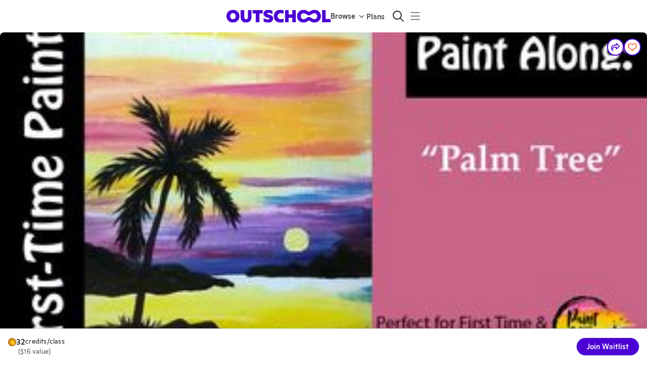

--- FILE ---
content_type: text/html
request_url: https://outschool.com/classes/easy-sunset-palm-tree-step-by-step-acrylic-painting-aGchgkfS
body_size: 6831
content:
<!DOCTYPE html><html lang="en"><head>
      <title>Set Learning Free: Let kids’ curiosity run wild with classes and groups on any topic you can imagine.</title>
      
      <meta name="fragment" content="!"/>
      <meta charSet="utf-8"/>
      <link rel="icon" type="image/png" href="https://static2.outschool.com/master/public/images/OS_Favicon_32px.32397f0fed0452c617017cd97c5214d3.png" sizes="32x32" />
      <link rel="icon" type="image/png" href="https://static2.outschool.com/master/public/images/OS_Favicon_16px.08980ade53815047d28657ea63aa123f.png" sizes="16x16" />
      <link rel="icon" type="image/svg+xml" href="https://static2.outschool.com/master/public/images/OS_Favicon_32px.75e56fd0248e0ab17d2405baba9a49df.svg" />
      <link rel="preconnect" href="https://fonts.googleapis.com">
      <link rel="preconnect" href="https://fonts.gstatic.com" crossorigin>
      <link rel="dns-prefetch" href="https://browser.sentry-cdn.com">
      <link rel="preconnect" href="https://browser.sentry-cdn.com" crossorigin>
      <!-- Load Google Fonts asynchronously to avoid render-blocking -->
      <link
        href="https://fonts.googleapis.com/css2?family=Cabin+Sketch:wght@400;700&display=swap"
        rel="stylesheet"
        media="print"
        onload="this.media='all'"
      />
      <noscript>
        <link
          href="https://fonts.googleapis.com/css2?family=Cabin+Sketch:wght@400;700&display=swap"
          rel="stylesheet"
        />
      </noscript>
      <meta http-equiv="Pragma" content="no-cache"/>
      <meta http-equiv="Expires" content="-1"/>
      <meta name="viewport" content="width=device-width,initial-scale=1.0"/>
      <meta property="fb:app_id" content="1220106531349298"/>
      <meta property="og:site_name" content="Outschool"/>
      <meta name="twitter:site" content="@outschooler"/>
      <meta name="p:domain_verify" content="4713fbb84c1cbb710fc909c99eeec862"/>
      <!-- IMPORTANT: When updating the version also update the integrity check -->
      <script
        src="https://browser.sentry-cdn.com/8.35.0/bundle.tracing.min.js"
        integrity="sha384-HBQIJL+IrDbEVjgpc8++BYILkGtEDcGu4xpExrAPU+gUi/DgkMNYH2eE/m7lbHBz"
        crossorigin="anonymous"
      ></script>
      <script
        src="https://browser.sentry-cdn.com/8.35.0/captureconsole.min.js"
        integrity="sha384-bk3ex/mihZnBB/z6ZEF/dSUxOilmWyeD2Ut0Shl7Jgk+A6YPwhSd7jetwyg48VQY"
        crossorigin="anonymous"
      ></script>

      <script type="text/javascript">
        function sentryBeforeNavigate(context) {
          context.name = function sentryTransactionGrouper(location) {
  // matches uuids anywhere in the string
  const uuidMatcher = /[0-9A-F]{8}-[0-9A-F]{4}-4[0-9A-F]{3}-[89AB][0-9A-F]{3}-[0-9A-F]{12}/gi;
  let result = location.pathname;
  if (/^\/online-classes\/[^/]+$/.test(result)) {
    // matches '/online-classes/some-category
    return "/online-classes/<category>";
  } else if (/^\/classes\/.+-[0-9A-Za-z]{8}\/?$/.test(result)) {
    // matches '/classes/some-class-Abcde123'
    return "/classes/<activity_slug>";
  } else if (/^\/classes\/.+-[0-9A-Za-z]{8}\/enroll\/?$/.test(result)) {
    // matches '/classes/some-class-Abcde123/enroll
    return "/classes/<activity_slug>/enroll";
  } else if (/^\/classes\/[0-9A-Za-z]{8}\/?$/.test(result)) {
    // matches '/classes/Abcde123'
    return "/classes/<slug_id>";
  } else if (/^\/classes\/[0-9A-Za-z]{8}\/[a-z]+\/?$/.test(result)) {
    // matches '/classes/Abcde123/whatever'
    return result.replace(/\/[0-9A-Za-z]{8}\//, "/<slug_id>/");
  } else if (/^\/teachers\/[^/]+$/.test(result) && !uuidMatcher.test(result)) {
    // matches '/teachers/whatever-name-but-no-more-slashes-and-not-uuid'
    return "/teachers/<leader_link>";
  }

  // replace all uuids regardless of location
  result = result.replace(uuidMatcher, "<uuid>");
  return result;
}(window.location);
          return context;
        }

        window.Sentry && window.Sentry.captureConsoleIntegration && window.Sentry.init({
          dsn: "https://78def03cb6344381bfe5f31eb31822f9@sentry.io/86709",
          release: "ab4faf6958b695a5c54d6869728d0e391460a852",
          environment: "production",
          enabled: true,
          tracesSampleRate: 0.01, // send traces for 1% of traffic
          attachStacktrace: true, // allows us to use thirdPartyFilters
          integrations: function(integrations) {
            integrations = true ? integrations : integrations.filter(function (integration) {return integration.name !== 'Breadcrumbs'});
            integrations.push(window.Sentry.captureConsoleIntegration({
              levels: ['error'] // don't send logs or warnings, just errors
            }));
            integrations.push(window.Sentry.browserTracingIntegration({
              tracingOrigins: [], // don't attach sentry-trace header anywhere for now
              beforeNavigate: sentryBeforeNavigate,
            }));
            return integrations;
          },
          beforeSend: function sentryEventFilter(event, hint) {
  var _window$navigator, _window$navigator2;
  if ((hint === null || hint === void 0 ? void 0 : hint.originalException) instanceof window.Event && (hint === null || hint === void 0 ? void 0 : hint.originalException.name) === "AbortError") {
    return null;
  }
  if ((hint === null || hint === void 0 ? void 0 : hint.originalException) instanceof window.CustomEvent) {
    try {
      let stringifiedDetail = null;
      try {
        stringifiedDetail = JSON.stringify(hint.originalException.detail);
      } catch (err) {
        stringifiedDetail = "could not stringify... maybe recursion in detail object? " + err.message;
      }
      return new Error(`CustomEvent replacement. ${hint.originalException.type}; ${stringifiedDetail}`);
    } catch (err) {
      return new Error(`CustomEvent replacement. failure: ${err.message}`);
    }
  }
  const versionString = ((_window$navigator = window.navigator) === null || _window$navigator === void 0 ? void 0 : _window$navigator.appVersion) || ((_window$navigator2 = window.navigator) === null || _window$navigator2 === void 0 ? void 0 : _window$navigator2.userAgent);
  // Ignore Chrome 68.0.3440 because it is a bot from AWS causing too much noise
  if (versionString && versionString.indexOf("Chrome/68.0.3440") > -1) {
    return null;
  }
  return event;
},
          beforeBreadcrumb: function(breadcrumb, hint) {
            if (breadcrumb.category === 'ui.click') {
              const { target } = hint?.event;
              if (target?.ariaLabel) {
                breadcrumb.message = target.ariaLabel;
              }
            }
            return breadcrumb;
           },
        });
        window.Sentry && window.Sentry.getCurrentScope().setTag("logger", "javascript");
        window.Sentry && window.Sentry.getCurrentScope().setTag("clientVersion", 430);
        // https://www.intercom.com/help/en/articles/2894-customize-the-intercom-messenger-technical
        window.intercomSettings = {
          // https://www.intercom.com/help/en/articles/180-localize-intercom-to-work-with-multiple-languages#:~:text=Can%20I%20control%20the%20language%20of%20the%20in%2Dapp%20Messenger%20UI%3F%C2%A0
          language_override: "en",
          hide_default_launcher: true
        };
        window.process = {env: {}}
      </script>
      <script src="https://challenges.cloudflare.com/turnstile/v0/api.js?render=explicit" async defer></script>
      <script id="os-segment" type="text/javascript">!function(){var analytics=window.analytics=window.analytics||[];if(!analytics.initialize)if(analytics.invoked)window.console&&console.error&&console.error("Segment snippet included twice.");else{analytics.invoked=!0;analytics.methods=["trackSubmit","trackClick","trackLink","trackForm","pageview","identify","reset","group","track","ready","alias","debug","page","once","off","on","addSourceMiddleware","addIntegrationMiddleware","setAnonymousId","addDestinationMiddleware"];analytics.factory=function(e){return function(){var t=Array.prototype.slice.call(arguments);t.unshift(e);analytics.push(t);return analytics}};for(var e=0;e<analytics.methods.length;e++){var key=analytics.methods[e];analytics[key]=analytics.factory(key)}analytics.load=function(key,e){var t=document.createElement("script");t.type="text/javascript";t.async=!0;t.src="https://cdn.segment.com/analytics.js/v1/" + key + "/analytics.min.js";var n=document.getElementsByTagName("script")[0];n.parentNode.insertBefore(t,n);analytics._loadOptions=e};analytics._writeKey="uVOA4hnLnRlen6OpDmuUubBN4xNb1fJF";analytics.SNIPPET_VERSION="4.15.3";}}();</script>
      <meta name="google-site-verification" content="ev4qnj6LmR_kVzbLhm8ktrjOExJHSxBPIREO38rGDVA"/>
      <script type="text/javascript">
        (function() {
          var TIMEOUT_SECONDS = 30;
          var start = window.osJsStartedAt = (window.performance && window.performance.now ? window.performance.now() : Date.now());
          window.osClientJsLoadedAt = null;
          setTimeout(function() {
            var difference = window.osClientJsLoadedAt === null ? undefined : window.osClientJsLoadedAt - start;
            if (difference === undefined) {
              var message = "OS Client JS did not execute after " + TIMEOUT_SECONDS + " seconds.";
              console && console.log(message);
              window.Sentry && window.Sentry.withScope(function(scope) {
                scope.setLevel("info");
                scope.setTags({ load_failure: "react_app" });
                window.Sentry.captureException(new Error(message));
              });
            } else if (difference > TIMEOUT_SECONDS * 1000) {
              var message = "OS Client JS finished execution later than timeout of " + TIMEOUT_SECONDS + " seconds.";
              console && console.log(message);
              window.Sentry && window.Sentry.withScope(function(scope) {
                scope.setLevel("info");
                scope.setTags({load_failure: "react_app" });
                scope.setExtras({ execution_finished_after: difference });
                window.Sentry.captureException(new Error(message));
              });
            }
          }, TIMEOUT_SECONDS * 1000);
        })();
        function scriptLoaded(name) {
          // noop
        }
        function scriptFailed(event, name, src) {
          var now = window.performance && window.performance.now ? window.performance.now() : Date.now();
          var difference = now - window.osClientJsLoadedAt;
          var message = name + ".js script file has failed to load";
          var eventType = (event || {}).type;
          window.Sentry && window.Sentry.withScope(function(scope) {
            scope.setLevel("info");
            scope.setTags({ load_failure: "script_tag" });
            scope.setExtras({ execution_finished_after: difference, eventType: eventType });
            window.Sentry.captureException(new Error(message));
          });
        }
      </script>
      <script type="text/javascript">
        window.OUTSCHOOL_SERVER = {"OUTSCHOOL_ENV":"production","PLATFORM_ENV":{"envType":"prod","appName":"website","appWorker":"Marketplace","workerType":"browser","appEnv":"Prod","alarmComponent":"Website","gitCommit":"ab4faf6958b695a5c54d6869728d0e391460a852","osUserAgent":"Website-Marketplace/ab4faf6958b695a5c54d6869728d0e391460a852 (browser)"},"FILESTACK_APP_KEY":"ATNVuFEDDQnGGBxIOzJiCz","SECURED_FILESTACK_APP_KEY":"AArkXJVvMTJiWNbCYNTvbz","SECURED_FILESTACK_APP_STORE_PICK_POLICY_2032_08_15":"eyJleHBpcnkiOjE5NzYxNjYwMDAsImNhbGwiOlsicGljayIsInN0b3JlIl19","SECURED_FILESTACK_APP_STORE_PICK_SIGNATURE_2032_08_15":"928d2cff7cb1d34609279b58efa948309a34eb1f62c93c0ae61272b59662f2d3","FEATURE_FLAGS":{"LEARNER_HOSTNAME":"website.app.outschool.com","EXPERIMENT_OVERRIDE":true,"ENABLE_PRERENDER":"enabled","SAVED_CLASSES_DIGEST_EMAIL_ROLLOUT":"100","CONTENT_MODERATION":true,"CURRENCY_ENROLLMENT":true,"NEW_USER_WELCOME_EMAIL_ROLLOUT":"50","IOS_LAUNCH_PROMO":"enabled","LEARNER_SUPPORT_EXPERIMENT_ROLLOUT":"10","PARENT_ABANDONED_FAVORITE_EMAIL_ROLLOUT":true,"SHOW_SIMILAR_CLASSES_ABOVE_ROLLOUT":"100","EMAIL_TEACHERS_YOU_FOLLOW_REMIX_ROLLOUT":"0","EMAIL_TEACHERS_YOU_FOLLOW_REMIX_ENABLED":"all","PARENT_MEETING_REMINDER_UPSELL_ROLLOUT":"0","EMAIL_PARENT_ONGOING_RENEWAL_ROLLOUT":"0","REFRESH_ERROR_REPORTING_TOGGLE":true,"LEARNER_APP_FPS_TRACKING":true,"REFRESH_ERROR_USER_UIDS":["64e2d2a3-65db-4f67-b20a-a85a35072cff"],"GHOST_CONTENT_KEY":"3972e57d7ae6f1e7083ece210f","CONTENTFUL_SPACE_ID":"ucy64xj66ql7","SEARCH_LISTINGS_ADMIN_TAGS":false,"LOG_MISSING_REFRESH_TOKEN":true,"IS_LATE_ENROLL_FOR_FIXED_LENGTH_CLASSES_SEARCH_ENABLED":true},"ENABLED_FEATURE_FLAGS":["discovery-contentful-home-page-banners","require-esa-membership-for-enrollment","track-location-info-on-session-refresh","require-membership-for-states","recommend-membership-tier-on-cdp-based-on-class-cost","pre-class-review-for-learner","subscribe-new-checkout-flow","preferred-payment-step","discovery-contentful-home-page-banners","require-esa-membership-for-enrollment","track-location-info-on-session-refresh","require-membership-for-states","dashboard-promotion-section","showcase-visible","learner-avatar-builder","nav-pod-mix-up-machine","membership-arizona-geofence"],"APP_NAME":"Prod","COMMIT_SHA":"ab4faf6958b695a5c54d6869728d0e391460a852","APP_HOSTNAME":"website.app.outschool.com","LEARNER_HOSTNAME":"website.app.outschool.com","STRIPE_PUBLISHABLE_KEY":"pk_live_516ULSSI4hzsXqJKOWGmJacORlTjKTbh49Rwv916oWS5xagVOWwhWhs3X6pdYzJaULmYamWlq3PzC6Owzf1YzU9L000hr1JrF8e","SEGMENT_WRITE_KEY":"uVOA4hnLnRlen6OpDmuUubBN4xNb1fJF","AMPLITUDE_KEY":"a2d616efb31aaba2b97b80156581dee4","IS_PRERENDER_REQUEST":false,"IS_LANGJS_APP":true,"IS_REVIEW_APP":false,"PODSIGHT_PIXEL_KEY":"c758b815b1b14906870a2db061510815","IPLOOKUP_API_KEY":"69640653-54c2-487a-9599-07c037da8b7f","IPLOOKUP_API_BASE_URL":"iplookup.app.outschool.com","GBP_EXCHANGE_RATE":"0.74","APPLE_SIGNIN_CLIENT_ID":"com.outschool.web.production","FACEBOOK_APP_ID":"1220106531349298","GOOGLE_CLIENT_ID":"879112074604-9b07jg79cmcckl3usm6k9ns887jmei7p.apps.googleusercontent.com","ORDERS_EMAIL_PREVIEW_URL":"https://orders-email-previews.app.outschool.com","EXPERIMENTS_SERVICE_URL":"https://experiments.outschool.com","EXPERIMENTS_API_KEY":"e92b825c-7143-4b6b-a852-bb2441ea33b2","EXPERIMENT_ASSIGNMENTS":{},"IPLOOKUP_INFO":{"city":{"names":{"en":"Columbus"}},"country":{"isoCode":"US","names":{"en":"United States"},"isInEuropeanUnion":false},"location":{"timezone":"America/New_York"},"subdivisions":[{"isoCode":"OH","names":{"en":"Ohio"}}],"postal":{"code":"43215"}},"TRANSLATION_SERVICE_URL":"https://translations.outschool.com","NOTIFICATIONS_SERVICE_URL":"https://notifications.app.outschool.com","MUX_DATA_ENV_KEY":"ujvmbtua570oujj9qsfjlsr88","CLIENT_VERSION":430,"CLASSWALLET_CALLBACK_URL":"outschool.com","CLASSWALLET_VENDOR_ID":"62ebde34c70c1833db194316","LOCALE":"en","SEARCH_LISTINGS_RATE_LIMIT_PER_MINUTE":120,"GOOGLE_AUTH_DISALLOW_WEBVIEW":true,"IS_READ_ONLY_MODE":false,"TNS_POINTS_SUSPENSION_THRESHOLD":3,"BACKGROUND_CHECK_EXPIRATION_MONTHS":13,"OUTSCHOOL_CDN":"cdn.outschool.com","TURNSTILE_SITEKEY":"0x4AAAAAABkwMXZAo1BM1JpZ","FF_USE_TURNSTILE_SIGNUP":true};
      </script>
      <link
      rel="stylesheet"
      type="text/css"
      href="https://static2.outschool.com/master/public/css/normalize.c4bed11b421ba7f0a10cc8887da9c303.css"
    />
      
  </head><body><div id="app-main"><div style="text-align:center;margin-top:7em;margin-bottom:2em"><div style="display:inline-block;animation:spin 1s linear infinite;transform-origin:center"><style>
                    @keyframes spin {
                      0% { transform: rotate(0deg); }
                      100% { transform: rotate(360deg); }
                    }
                  </style><svg width="100" height="100" viewBox="0 0 660 355" fill="none" xmlns="http://www.w3.org/2000/svg" class="spinner"><g clip-path="url(#clip0_319_3766)"><path fill-rule="evenodd" clip-rule="evenodd" d="M372.5 35.9902C409 9.99023 438.5 -0.00976562 480 -0.00976562C581 -0.00976562 660 77.9902 660 177.49C660 276.99 581 354.99 480 354.99C438.5 354.99 409 344.99 372.5 318.99C353 304.49 342.5 299.99 330 299.99C318 299.99 307.5 304.49 287.5 318.99C250.5 344.99 221 354.99 180 354.99C79 354.99 0 276.99 0 177.49C0 77.9902 79 -0.00976562 180 -0.00976562C221.5 -0.00976562 251 9.99023 287.5 35.9902C308 49.9902 318.5 54.9902 330 54.9902C339.5 54.9902 350.5 49.9902 372.5 35.9902ZM395 226.49C421 245.99 456 259.99 479.5 259.99C523 259.99 557.5 223.49 557.5 177.49C557.5 131.49 523 94.9902 479.5 94.9902C456 94.9902 421 108.99 395 128.49C370.5 146.99 351 154.99 330 154.99C310.5 154.99 290.5 146.99 265 127.99C239 108.49 204 94.9902 180.5 94.9902C137 94.9902 102.5 131.49 102.5 177.49C102.5 223.49 137 259.99 180.5 259.99C204 259.99 239 246.49 265 226.99C289.5 207.99 309.5 199.99 330 199.99C351 199.99 370.5 207.99 395 226.49Z" fill="#4B01D4"></path></g></svg></div></div></div><div id="fb-root"></div><div style="display:none"><script
      src="https://static2.outschool.com/master/main/public/js/vendor.354a235619368e1331e6.js"
      crossorigin="anonymous"
      onload='scriptLoaded("vendor");'
      onerror='scriptFailed(event, "vendor", "https://static2.outschool.com/master/main/public/js/vendor.354a235619368e1331e6.js");'
    ></script>
<script
      src="https://static2.outschool.com/master/main/public/js/fortawesomeVendor.f9d97dc90203d63cb002.js"
      crossorigin="anonymous"
      onload='scriptLoaded("fortawesomeVendor");'
      onerror='scriptFailed(event, "fortawesomeVendor", "https://static2.outschool.com/master/main/public/js/fortawesomeVendor.f9d97dc90203d63cb002.js");'
    ></script>
<script
      src="https://static2.outschool.com/master/main/public/js/graphqlVendor.15bf77de46b58f7c245e.js"
      crossorigin="anonymous"
      onload='scriptLoaded("graphqlVendor");'
      onerror='scriptFailed(event, "graphqlVendor", "https://static2.outschool.com/master/main/public/js/graphqlVendor.15bf77de46b58f7c245e.js");'
    ></script>
<script
      src="https://static2.outschool.com/master/main/public/js/lodashVendor.d90a7eb32772dc22bd5d.js"
      crossorigin="anonymous"
      onload='scriptLoaded("lodashVendor");'
      onerror='scriptFailed(event, "lodashVendor", "https://static2.outschool.com/master/main/public/js/lodashVendor.d90a7eb32772dc22bd5d.js");'
    ></script>
<script
      src="https://static2.outschool.com/master/main/public/js/reactVendor.f24ebcb4258c37e1b585.js"
      crossorigin="anonymous"
      onload='scriptLoaded("reactVendor");'
      onerror='scriptFailed(event, "reactVendor", "https://static2.outschool.com/master/main/public/js/reactVendor.f24ebcb4258c37e1b585.js");'
    ></script>
<script
      src="https://static2.outschool.com/master/main/public/js/babelVendor.95219d8d87318b8730be.js"
      crossorigin="anonymous"
      onload='scriptLoaded("babelVendor");'
      onerror='scriptFailed(event, "babelVendor", "https://static2.outschool.com/master/main/public/js/babelVendor.95219d8d87318b8730be.js");'
    ></script>
<script
      src="https://static2.outschool.com/master/main/public/js/reactPopperVendor.eadb40edf85e60d27d93.js"
      crossorigin="anonymous"
      onload='scriptLoaded("reactPopperVendor");'
      onerror='scriptFailed(event, "reactPopperVendor", "https://static2.outschool.com/master/main/public/js/reactPopperVendor.eadb40edf85e60d27d93.js");'
    ></script>
<script
      src="https://static2.outschool.com/master/main/public/js/outschoolVendor.a213856fdb453891f01b.js"
      crossorigin="anonymous"
      onload='scriptLoaded("outschoolVendor");'
      onerror='scriptFailed(event, "outschoolVendor", "https://static2.outschool.com/master/main/public/js/outschoolVendor.a213856fdb453891f01b.js");'
    ></script>
<script
      src="https://static2.outschool.com/master/main/public/js/client.175d6a5c72602a7a1afc.js"
      crossorigin="anonymous"
      onload='scriptLoaded("client");'
      onerror='scriptFailed(event, "client", "https://static2.outschool.com/master/main/public/js/client.175d6a5c72602a7a1afc.js");'
    ></script>
<script
      src="https://static2.outschool.com/master/main/public/js/runtime~client.2213b125c4bf3174e532.js"
      crossorigin="anonymous"
      onload='scriptLoaded("runtime~client");'
      onerror='scriptFailed(event, "runtime~client", "https://static2.outschool.com/master/main/public/js/runtime~client.2213b125c4bf3174e532.js");'
    ></script></div></body></html>

--- FILE ---
content_type: application/javascript
request_url: https://static2.outschool.com/master/main/public/js/154.2014d2a148bc92ed9700.js
body_size: 9802
content:
"use strict";(self.webpackChunk_outschool_website=self.webpackChunk_outschool_website||[]).push([[154],{56658:function(e,n,t){t.d(n,{_:function(){return v}});var i,a=t(8194),s=t.n(a),r=t(1055),l=t(44194),o=t(61672),c=t(13197),u=t(89808),d=t(41222);function v(e){const n=(0,r.c)(9),{sx:t}=e,{t:a}=(0,o.$G)("client\\components\\Chips\\FreeForMembersChip"),{isEsaSession:v}=(0,c.kP)(),{isEsaUserWithoutPaidMembership:f}=(0,d.i)();if(v||f)return null;let g,p,y,C;return n[0]!==a?(g=a(i||(i=s()(["Free for members"]))),n[0]=a,n[1]=g):g=n[1],n[2]!==t?(p=Array.isArray(t)?t:[t],n[2]=t,n[3]=p):p=n[3],n[4]!==p?(y=[m,...p],n[4]=p,n[5]=y):y=n[5],n[6]!==g||n[7]!==y?(C=u.createElement(l.Z,{label:g,size:"small",sx:y}),n[6]=g,n[7]=y,n[8]=C):C=n[8],C}function m(e){return{color:e.palette.primary.dark,backgroundColor:e.palette.warning.main}}},70364:function(e,n,t){t.d(n,{k:function(){return re},b:function(){return le}});var i=t(72666),a=t.n(i),s=t(8194),r=t.n(s),l=t(75052),o=t.n(l),c=t(1055),u=t(12188),d=t(61672),v=t(95972),m=t(6790),f=t(92759),g=t(90254),p=t(60552),y=t(89808),C=t(15109),h=t(39131),b=t(87017);const S="Product Added to Wishlist";var _,w,L,A,x,E=t(33919),U=t(13197),k=t(30292),Z=t(44821),$=t(36482),T=t(35263),P=t(28995),D=t(87912),R=t(96718),I=t(64416),F=t(90231),M=t(62918),N=t(6287),z=t(64354),B=t.n(z),Q=t(97072),j=t.n(Q),O=t(14049),q=t(38660),G=t(31727),W=t(59093),V=t(100),H=t(78886);const X=j()(_||(_=r()(["\n  mutation CreateNewCollection($name: String!) {\n    createSavedClassList(name: $name) {\n      uid\n      name\n    }\n  }\n"])));function J(e){let{open:n,onCancel:t,onCreated:i,activityUid:a}=e;const{t:s}=(0,d.$G)("client\\components\\saving\\CreateNewCollectionModal"),{loading:l,savedClassLists:o}=(0,W.xp)(),{collectionName:c,errorMessage:u,isCollectionNameValid:v,setCollectionName:m}=(0,H.Z)(o),[f]=(0,O.D)(X),g=(0,V.aH)(a),[p,C]=y.useState(!1),h=y.useCallback((async()=>{C(!0);try{const e=null==c?void 0:c.trim(),n=(await f({variables:{name:e},refetchQueries:["ListCurrentUserSavedClassLists"]})).data.createSavedClassList.uid;await g([n]),i()}finally{C(!1)}}),[g,i,f,c]);return l?null:y.createElement(R.Z,{open:n,hasCloseButton:!1,onClose:t},y.createElement($.Z,{variant:"h3"},s(w||(w=r()(["Create a new list"])))),y.createElement(q.Z,{error:u},y.createElement(G.Z,{placeholder:s(L||(L=r()(["Name your list"]))),value:c,onChange:m})),y.createElement(I.Z,{y:"medium"}),y.createElement(F.Z,{cancelLabel:s(A||(A=r()(["Cancel"]))),primaryLabel:s(x||(x=r()(["Create List"]))),onCancel:t,onPrimary:h,disabled:!v||p}))}var Y,K,ee,ne,te,ie;function ae(e){let{mode:n,onDone:t,activity:i}=e;const{t:a}=(0,d.$G)("client\\components\\saving\\AddToCollectionModal"),s=(0,V.aH)(i.uid),l=(0,V.DD)(i.uid),{unsaveActivity:[c]}=(0,V.Qo)(null==i?void 0:i.uid),u=y.useMemo((()=>{var e,n;return null!==(e=null===(n=i.savedClassLists)||void 0===n?void 0:n.map((e=>e.uid)))&&void 0!==e?e:[]}),[i.savedClassLists]),{loading:v,savedClassLists:m}=(0,W.xp)(),f=y.useMemo((()=>[...m].sort(((e,n)=>new Date(n.lastAddedToAt).getTime()-new Date(e.lastAddedToAt).getTime()))),[m]),[g,p]=y.useState("function"==typeof(null==Object?void 0:Object.fromEntries)?Object.fromEntries(u.map((e=>[e,!0]))):(0,N.sq)(u.map((e=>[e,!0])))),[C,h]=y.useState(!0),[b,S]=y.useState(!1),[_,w]=y.useState(!1),L=y.useCallback((async()=>{w(!0);try{if(C){const e=Object.entries(g).filter((e=>e[1])).map((e=>e[0])),n=B()(e,u),t=B()(u,e);await Promise.all([s(n),l(t)])}else await c();t()}finally{w(!1)}}),[C,c,s,l,g,t,u]);return v?null:y.createElement(y.Fragment,null,y.createElement(J,{activityUid:i.uid,open:b,onCancel:()=>S(!1),onCreated:()=>{S(!1),t()}}),y.createElement(R.Z,{open:"closed"!==n,onClose:t},y.createElement($.Z,{variant:"h3"},a(Y||(Y=r()(["Add to lists"])))),y.createElement(T.Z,{sx:{maxHeight:"285px",overflow:"auto"}},y.createElement(se,{icon:y.createElement(P.ZP,{icon:D.m6,color:"error",sx:{marginRight:"1em"}}),name:a(K||(K=r()(["Favorites"]))),checked:C,disabled:"add"===n,onClick:()=>{h(!C),C&&p({})}}),f.map((e=>y.createElement(se,{key:e.uid,icon:y.createElement(y.Fragment,null),name:e.name,disabled:!C,checked:!!g[e.uid],onClick:()=>{const n=!g[e.uid];n&&!C&&h(!0),p(o()(o()({},g),{},{[e.uid]:n}))}})))),y.createElement(I.Z,{y:"medium"}),y.createElement(F.Z,{cancelLabel:a(ee||(ee=r()(["Create new list"]))),onCancel:()=>{S(!0)},primaryLabel:a(ne||(ne=r()(["Done"]))),onPrimary:L,disabled:_})))}function se(e){const n=(0,c.c)(14),{icon:t,name:i,disabled:a,checked:s,onClick:r}=e;let l;n[0]!==r?(l=e=>{e.stopPropagation(),e.preventDefault(),r(e)},n[0]=r,n[1]=l):l=n[1];const u=l;let d,v,m,f;return n[2]!==s?(d=o()({alignItems:"center",padding:"1em",borderRadius:"0.25em",marginBottom:"0.5em"},s?{backgroundColor:"primary.100"}:{"&:hover":{backgroundColor:"grey.100"}}),n[2]=s,n[3]=d):d=n[3],n[4]===Symbol.for("react.memo_cache_sentinel")?(v={marginLeft:"auto"},n[4]=v):v=n[4],n[5]!==s||n[6]!==a?(m=y.createElement(M.Z,{checked:s,disabled:a,sx:v}),n[5]=s,n[6]=a,n[7]=m):m=n[7],n[8]!==t||n[9]!==i||n[10]!==d||n[11]!==m||n[12]!==u?(f=y.createElement(T.Z,{flex:!0,onClick:u,sx:d},t,i,m),n[8]=t,n[9]=i,n[10]=d,n[11]=m,n[12]=u,n[13]=f):f=n[13],f}function re(e){let{activity:n,leader:t,isSet:i,onChange:a=(e=>{}),trackingProperties:s={},disabled:l=!1,simpleHeart:c,size:_,variant:w,sx:L}=e;const{enterLoginFlow:A}=(0,E.ox)(),{isLoggedIn:x}=(0,U.kP)(),$=(0,f.Z)(),T=(0,g.Z)(p.Es.Advertising),P=function(){const e=(0,g.Z)(p.Es.Advertising);return y.useCallback((function(n,t,i){try{const a=(0,b.Ec)(i),s=o()({wishlist_id:n,wishlist_name:t},a);e(S,s)}catch(e){C.Z.onError(new h.MU(S,e))}}),[e])}(),[D,R]=y.useState(i),[I,F]=y.useState("closed");y.useEffect((()=>{R(i)}),[i,R]);const{saveActivity:[M,N],unsaveActivity:[z,B]}=(0,V.Qo)(null==n?void 0:n.uid),Q=y.useRef(null),{trackTouch:j}=(0,Z.k3)({node:Q.current,trackingLabel:"save_heart",sharedProperties:o()({activity_uid:n.uid,is_saved:D},s),uniqueId:n.uid});y.useEffect((()=>{N&&N.activity_uid===n.uid&&R(!0)}),[N,null==n?void 0:n.uid]),y.useEffect((()=>{B&&R(!1)}),[B]);const{t:O}=(0,d.$G)("client\\components\\saving\\SaveButton");return y.createElement(y.Fragment,null,y.createElement(ae,{mode:I,onDone:()=>{F("closed")},activity:n}),y.createElement(k.Z,{isSet:!!D,setLabel:O(te||(te=r()(["Saved"]))),unsetLabel:O(ie||(ie=r()(["Save"]))),onChange:l?null:async e=>{const i=(0,v.jc)(window.location),s=await Promise.race([$.attribution(),new Promise((e=>{setTimeout((()=>e(void 0)),1e3)}))]);var r,l;x?e?(P("class","favorites",{activity:n,leader:t}),T("Save Class",{products:[{product_id:n.slug_id,name:n.title,quantity:"1",price:(0,u.G_)(n.price_cents),class_image_url:null===(l=n.photo)||void 0===l?void 0:l.fileUrl,class_id:n.uid}]}),await M(i,s),F("add")):(null==n||null===(r=n.savedClassLists)||void 0===r?void 0:r.length)>0?F("edit"):await z():A({authTrigger:E.CB.SAVE_CLASS,postLoginAction:{actionType:E.A6.SAVE_AFTER_LOGIN,welcomeModalData:void 0,graphqlMutation:{mutation:V.yD,variables:{activityUid:n.uid,referer:i,attribution:s}},shouldPopUpWelcomeModal:!1},shouldNavigateOverwrite:!1,newUrlAfterSignUp:(0,v.Sr)((0,m.P$l)(),{savedActivityUid:n.uid}),newUrlAfterLogin:(0,v.jc)(window.location)}),j({is_saved:e}),a(e)},simpleHeart:c,variant:w,size:_,sx:L,disabled:l,ref:Q}))}function le(e){const n=(0,c.c)(2);let t;return n[0]!==e?(t=y.createElement(re,a()({simpleHeart:!0},e)),n[0]=e,n[1]=t):t=n[1],t}J.displayName="CreateNewCollectionModal"},1353:function(e,n,t){t.d(n,{$:function(){return l}});var i,a=t(8194),s=t.n(a),r=t(97072);const l=t.n(r)()(i||(i=s()(["\n  fragment SavedActivityFragment on SavedActivity {\n    uid\n    activity_uid\n    created_at\n  }\n"])))},59093:function(e,n,t){t.d(n,{Eq:function(){return g},Ou:function(){return p},xp:function(){return y}});var i=t(75052),a=t.n(i),s=t(67012),r=t.n(s),l=t(1055),o=t(1885),c=t(13197),u=t(1535),d=t(86865),v=t.n(d),m=(t(89808),t(90783));const f=["fetchMore"];function g(e){const n=function(){const e=(0,l.c)(2),n=function(){var e;const n=(0,l.c)(4),{isLoggedIn:t}=(0,c.kP)(),i=!t;let a;n[0]!==i?(a={skip:i},n[0]=i,n[1]=a):a=n[1];const{data:s}=(0,o.I)(m.Ts,a);let r;var u,d,v;return n[2]!==(null==s||null===(e=s.currentUser)||void 0===e?void 0:e.savedActivities)?(r=null!==(u=null==s||null===(d=s.currentUser)||void 0===d?void 0:d.savedActivities)&&void 0!==u?u:[],n[2]=null==s||null===(v=s.currentUser)||void 0===v?void 0:v.savedActivities,n[3]=r):r=n[3],r}();let t,i;return e[0]!==n?(i=v()(n,"activity_uid"),e[0]=n,e[1]=i):i=e[1],t=i,t}();let t;return null==e||e.uid,t=Boolean(n[null==e?void 0:e.uid]),t}function p(e,n,t,i){var s,c,d;const v=(0,l.c)(16);let g;v[0]!==t||v[1]!==e||v[2]!==i||v[3]!==n?(g={fetchPolicy:"cache-and-network",variables:{listUid:e,searchFilters:n,skipRating:!1,skipSavedActivities:!0,offset:i,limit:t}},v[0]=t,v[1]=e,v[2]=i,v[3]=n,v[4]=g):g=v[4];const p=(0,o.I)(m.xI,g);let y,C,h;if(v[5]!==p){var b=p;({fetchMore:y}=b),C=r()(b,f),v[5]=p,v[6]=y,v[7]=C}else y=v[6],C=v[7];v[8]!==y?(h=async e=>{await y({variables:{offset:e},updateQuery:(0,u.r)("savedClassList.listings")})},v[8]=y,v[9]=h):h=v[9];const S=h;let _;var w,L,A,x,E,U,k;let Z;return v[10]!==(null===(s=C)||void 0===s||null===(c=s.data)||void 0===c||null===(d=c.savedClassList)||void 0===d?void 0:d.listings)?(_=null!==(w=null===(L=C)||void 0===L||null===(A=L.data)||void 0===A||null===(x=A.savedClassList)||void 0===x?void 0:x.listings)&&void 0!==w?w:[],v[10]=null===(E=C)||void 0===E||null===(U=E.data)||void 0===U||null===(k=U.savedClassList)||void 0===k?void 0:k.listings,v[11]=_):_=v[11],v[12]!==C||v[13]!==_||v[14]!==S?(Z=a()(a()({},C),{},{listings:_,fetchMore:S}),v[12]=C,v[13]=_,v[14]=S,v[15]=Z):Z=v[15],Z}function y(){var e;const n=(0,l.c)(5),{loading:t,data:i}=(0,o.I)(m.v8);let a;var s,r,c;let u;return n[0]!==(null==i||null===(e=i.currentUser)||void 0===e?void 0:e.savedClassLists)?(a=null!==(s=null==i||null===(r=i.currentUser)||void 0===r?void 0:r.savedClassLists)&&void 0!==s?s:[],n[0]=null==i||null===(c=i.currentUser)||void 0===c?void 0:c.savedClassLists,n[1]=a):a=n[1],n[2]!==t||n[3]!==a?(u={loading:t,savedClassLists:a},n[2]=t,n[3]=a,n[4]=u):u=n[4],u}},100:function(e,n,t){t.d(n,{DD:function(){return D},NI:function(){return I},Qo:function(){return x},aH:function(){return P},oC:function(){return R},yD:function(){return E}});var i,a,s,r,l,o,c,u,d=t(75052),v=t.n(d),m=t(8194),f=t.n(m),g=t(1055),p=t(92759),y=t(16442),C=t(97072),h=t.n(C),b=t(14049),S=t(79067),_=t(78267),w=t(89808),L=t(1353),A=t(90783);function x(e){const n=(0,g.c)(3),t=function(e){var n,t;const i=(0,g.c)(6),[a,s]=(0,b.D)(E),r=null!==(n=null===(t=s.data)||void 0===t?void 0:t.saveActivity)&&void 0!==n?n:null;let l;i[0]!==e||i[1]!==a?(l=(n,t)=>a({variables:{activityUid:e,referer:n,attribution:t},optimisticResponse:(0,_.Ac)({__typename:"Mutation",saveActivity:{__typename:"SavedActivity",uid:new Date,activity_uid:e,created_at:new Date}}),update(e,n){const{data:t}=n,{saveActivity:i}=t,a=e.readQuery({query:A.Ts});if(!(null==a?void 0:a.currentUser))return;const s=[...a.currentUser.savedActivities,i];e.writeQuery({query:A.Ts,data:v()(v()({},a),{},{currentUser:v()(v()({},a.currentUser),{},{savedActivities:s})})})}}),i[0]=e,i[1]=a,i[2]=l):l=i[2];const o=l;let c;return i[3]!==r||i[4]!==o?(c=[o,r],i[3]=r,i[4]=o,i[5]=c):c=i[5],c}(e),i=function(e){var n,t;const i=(0,g.c)(6),[a,s]=(0,b.D)(U),r=null!==(n=null===(t=s.data)||void 0===t?void 0:t.unsaveActivity)&&void 0!==n&&n;let l;i[0]!==e||i[1]!==a?(l=()=>a({variables:{activityUid:e},optimisticResponse:(0,_.Ac)({__typename:"Mutation",unsaveActivity:!0}),update(n){var t;const i=n.readQuery({query:A.Ts});if(!(null==i||null===(t=i.currentUser)||void 0===t?void 0:t.savedActivities))return;const a=i.currentUser.savedActivities.filter((n=>n.activity_uid!==e));n.writeQuery({query:A.Ts,data:v()(v()({},i),{},{currentUser:v()(v()({},i.currentUser),{},{savedActivities:a})})})}}),i[0]=e,i[1]=a,i[2]=l):l=i[2];const o=l;let c;return i[3]!==r||i[4]!==o?(c=[o,r],i[3]=r,i[4]=o,i[5]=c):c=i[5],c}(e);let a;return n[0]!==t||n[1]!==i?(a={saveActivity:t,unsaveActivity:i},n[0]=t,n[1]=i,n[2]=a):a=n[2],a}const E=h()(i||(i=f()(["\n  mutation SaveActivity(\n    $activityUid: ID!\n    $referer: String\n    $attribution: Attribution\n  ) {\n    saveActivity(\n      activityUid: $activityUid\n      referer: $referer\n      attribution: $attribution\n    ) {\n      ...SavedActivityFragment\n    }\n  }\n  ","\n"])),L.$),U=h()(a||(a=f()(["\n  mutation UnsaveActivity($activityUid: ID!) {\n    unsaveActivity(activityUid: $activityUid)\n  }\n"]))),k=h()(s||(s=f()(["\n  mutation SaveToCollections(\n    $activityUid: ID!\n    $referer: String\n    $attribution: Attribution\n    $savedClassListUids: [ID!]!\n  ) {\n    saveActivity(\n      activityUid: $activityUid\n      referer: $referer\n      attribution: $attribution\n      savedClassListUids: $savedClassListUids\n    ) {\n      uid\n    }\n  }\n"]))),Z=h()(r||(r=f()(["\n  mutation UnsaveToCollections($activityUid: ID!, $savedClassListUids: [ID!]!) {\n    unsaveActivity(\n      activityUid: $activityUid\n      savedClassListUids: $savedClassListUids\n    )\n  }\n"]))),$=h()(l||(l=f()(["\n  mutation RenameSavedClassList($uid: ID!, $name: String!) {\n    renameSavedClassList(uid: $uid, name: $name)\n  }\n"]))),T=h()(o||(o=f()(["\n  mutation DeleteSavedClassList($uid: ID!) {\n    deleteSavedClassList(uid: $uid)\n  }\n"])));function P(e){const n=(0,p.Z)(),t=(0,y.l)(),[i]=(0,b.D)(k);return w.useCallback((async a=>{if(0===a.length)return;const s=await n.attribution();await i({variables:{activityUid:e,referer:t.pagePath,attribution:s,savedClassListUids:a},update:e=>{const n=new Date;a.map((t=>{e.writeFragment({id:(0,S.X)({__typename:"SavedClassList",uid:t}),fragment:h()(c||(c=f()(["\n                fragment UpdateLastAddedToAt on SavedClassList {\n                  uid\n                  lastAddedToAt\n                }\n              "]))),data:{__typename:"SavedClassList",uid:t,lastAddedToAt:n}})}))},refetchQueries:["SavedClassListQuery"]})}),[e,i,n,t.pagePath])}function D(e){const n=(0,g.c)(3),[t]=(0,b.D)(Z);let i;return n[0]!==e||n[1]!==t?(i=async n=>{0!==n.length&&await t({variables:{activityUid:e,savedClassListUids:n},refetchQueries:["SavedClassListQuery"]})},n[0]=e,n[1]=t,n[2]=i):i=n[2],i}function R(e){const n=(0,g.c)(6),[t,i]=(0,b.D)($),{loading:a}=i;let s;n[0]!==t||n[1]!==e?(s=async n=>(n=n.trim(),await t({variables:{uid:e,name:n},update:t=>{t.writeFragment({id:(0,S.X)({__typename:"SavedClassList",uid:e}),fragment:h()(u||(u=f()(["\n              fragment RenameSavedClassList on SavedClassList {\n                name\n              }\n            "]))),data:{__typename:"SavedClassList",name:n}})}})),n[0]=t,n[1]=e,n[2]=s):s=n[2];const r=s;let l;return n[3]!==a||n[4]!==r?(l={rename:r,loading:a},n[3]=a,n[4]=r,n[5]=l):l=n[5],l}function I(e){const n=(0,g.c)(8);let t,i,a;n[0]!==e?(t={uid:e},n[0]=e,n[1]=t):t=n[1],n[2]===Symbol.for("react.memo_cache_sentinel")?(i=["SavedClassListQuery","ListCurrentUserSavedClassLists","SavedClassListAndCurrentUserSavedClassLists"],n[2]=i):i=n[2],n[3]!==t?(a={variables:t,refetchQueries:i},n[3]=t,n[4]=a):a=n[4];const[s,r]=(0,b.D)(T,a),{loading:l}=r;let o;return n[5]!==s||n[6]!==l?(o={delete:s,loading:l},n[5]=s,n[6]=l,n[7]=o):o=n[7],o}},90783:function(e,n,t){t.d(n,{Ts:function(){return m},v8:function(){return f},xI:function(){return v}});var i,a,s,r=t(8194),l=t.n(r),o=t(97072),c=t.n(o),u=t(35881),d=t(1353);const v=c()(i||(i=l()(["\n  query SavedClassListQuery(\n    $listUid: String\n    $order: String\n    $searchFilters: SearchFilters!\n    $limit: Int\n    $offset: Int\n    $skipRating: Boolean!\n    $skipSavedActivities: Boolean\n  ) {\n    savedClassList(\n      listUid: $listUid\n      order: $order\n      skipSavedActivities: $skipSavedActivities\n    ) {\n      uid\n      name\n      privacyStatus\n      ownerUid\n      activityCount\n      listings(searchFilters: $searchFilters, limit: $limit, offset: $offset) {\n        ...ActivityListing_listing\n      }\n      owner {\n        uid\n        publicName\n        leader {\n          uid\n          leader_link\n        }\n      }\n    }\n    currentUser {\n      uid\n      learners {\n        uid\n        name\n        savedClassList {\n          uid\n        }\n      }\n      savedClassLists {\n        uid\n        name\n        activityCount(countForUserAndLearnerLists: false)\n      }\n      userDefaultSavedClassList {\n        uid\n        activityCount(countForUserAndLearnerLists: true)\n      }\n    }\n  }\n  ","\n"])),u.jJ),m=c()(a||(a=l()(["\n  query CurrentUserSavedActivities {\n    currentUser {\n      uid\n      savedActivities {\n        uid\n        ...SavedActivityFragment\n      }\n    }\n  }\n  ","\n"])),d.$),f=c()(s||(s=l()(["\n  query ListCurrentUserSavedClassLists {\n    currentUser {\n      uid\n      savedClassLists {\n        uid\n        name\n        lastAddedToAt\n      }\n    }\n  }\n"])))},78886:function(e,n,t){t.d(n,{Z:function(){return u}});var i,a=t(8194),s=t.n(a),r=t(1055),l=t(61672),o=t(89808);const c=["Favorite classes","Learner profile","All","Favorites","All saved classes"];function u(e,n){const t=(0,r.c)(11),{t:a}=(0,l.$G)("client\\components\\saving\\useEditableCollectionName"),[u,d]=o.useState(n),[v,m]=o.useState(void 0);let f,g,p;t[0]!==n?(f=()=>{d(n),m(void 0)},g=[n],t[0]=n,t[1]=f,t[2]=g):(f=t[1],g=t[2]),o.useEffect(f,g),t[3]!==e||t[4]!==a?(p=n=>{const t=n.target.value;d(t);const r=null==t?void 0:t.trim();c.includes(r)?m(a(i||(i=s()(["We’re unable to save your list with this name. Please choose another name."])))):(null==e?void 0:e.some((e=>{const{name:n}=e;return n===r})))?m(a('You already have a list called "{{collectionName}}."',{collectionName:r})):r.length>=256?m(a("List names must be fewer than {{maxLength}} characters.",{maxLength:256})):m(void 0)},t[3]=e,t[4]=a,t[5]=p):p=t[5];const y=p,C=!v&&!!(null==u?void 0:u.length)&&(null==u?void 0:u.trim())!==n;let h;return t[6]!==u||t[7]!==v||t[8]!==y||t[9]!==C?(h={collectionName:u,errorMessage:v,setCollectionName:y,isCollectionNameValid:C},t[6]=u,t[7]=v,t[8]=y,t[9]=C,t[10]=h):h=t[10],h}},41222:function(e,n,t){t.d(n,{i:function(){return l}});var i=t(1055),a=t(50893),s=t(73215),r=t(22294);function l(){const e=(0,i.c)(4),{hasEsaMembershipCreditBalances:n}=(0,s.v)(),{currentStatus:t}=(0,r.V)(),l=t===a.N8u.Active,o=n&&!l;let c;return e[0]!==n||e[1]!==l||e[2]!==o?(c={isEsaUserWithoutPaidMembership:o,hasEsaCredits:n,hasPaidSubscription:l},e[0]=n,e[1]=l,e[2]=o,e[3]=c):c=e[3],c}},30292:function(e,n,t){var i=t(75052),a=t.n(i),s=t(12129),r=t(28995),l=t(35263),o=t(87912),c=t(93572),u=t(89808),d=t(52573);const v=u.forwardRef((function(e,n){let{simpleHeart:t=!1,isSet:i,variant:r,setLabel:l,unsetLabel:o,onChange:c,size:d,disabled:v,sx:m}=e;const g=u.useCallback((()=>c(!i)),[c,i]);return u.createElement(s.zx,{variant:t?"link":r||"outlined",ref:n,size:d,onClick:e=>{e.preventDefault(),v||(e.stopPropagation(),g())},sx:a()({},m),"aria-label":i?l:o,"data-test-id":"save-button",startIcon:t?void 0:u.createElement(f,{isSet:i})},t?u.createElement(f,{isSet:i}):u.createElement(u.Fragment,null,i?l:o))})),m=(0,d.q)(r.ZP);function f(e){let{isSet:n}=e;const t=(0,d.Yz)(n,null,{config:{mass:3,tension:500,friction:30},immediate:!n,from:{transform:"scale(0)"},enter:{transform:"scale(1)"},leave:{transform:"scale(0)"}});return u.createElement(l.Z,{flex:!0,sx:[{position:"relative"}]},u.createElement(r.ZP,{icon:o.m6,sx:{visibility:"hidden"}}),t.map((e=>{let{item:n,key:t,props:i}=e;return u.createElement(u.Fragment,{key:t},u.createElement(m,{key:t,icon:n?o.m6:c.m6,sx:{position:"absolute",left:0,color:"error.main"},style:i}))})))}n.Z=v},7318:function(e,n,t){t.d(n,{g:function(){return l}});var i,a=t(8194),s=t.n(a),r=t(97072);const l=t.n(r)()(i||(i=s()(["\n  fragment LightActivityFragment on Activity {\n    uid\n    user_uid\n    slug_id\n    title\n    titleTranslated\n    url\n    path\n    summary\n    summaryTranslated\n    is_ongoing_weekly\n    photo {\n      fileUrl\n    }\n    isClub\n    isIncludedWithMembership\n  }\n"])))},35881:function(e,n,t){t.d(n,{XW:function(){return m},jJ:function(){return f},kQ:function(){return v}});var i,a,s,r,l=t(8194),o=t.n(l),c=t(97072),u=t.n(c),d=t(7318);const v=u()(i||(i=o()(["\n  fragment AddToCollectionModal_activity on Activity {\n    uid\n    savedClassLists {\n      uid\n      lastAddedToAt\n    }\n  }\n\n  fragment TrackSaveClass_activity on Activity {\n    uid\n    slug_id\n    title\n    titleTranslated\n    price_cents\n    subject\n  }\n\n  fragment SaveButton_activity on Activity {\n    uid\n    title\n    titleTranslated\n    isClub\n    photo {\n      fileUrl\n    }\n    ...AddToCollectionModal_activity\n    ...TrackSaveClass_activity\n  }\n"]))),m=(u()(a||(a=o()(["\n  fragment LightListingCard_listing on Listing {\n    leader {\n      uid\n      name\n      photo\n      averageActivityStarRating\n      reviewCount\n      leader_link\n      video {\n        uid\n        fileUrl\n        videoThumbnailUrl\n        file {\n          filename\n          mimetype\n          size\n          url\n          thumbUrl\n          fileSize\n        }\n        conversionStatus\n        created_at\n      }\n      credentials {\n        uid\n        degreeType\n        degreeSubject\n      }\n    }\n    activity {\n      ...LightActivityFragment\n      ...SaveButton_activity\n      reviewCount\n      clubSection {\n        filledSpaceCount\n        clubPostCount\n      }\n      isClub\n      photo {\n        fileUrl\n      }\n      uid\n      averageStarRating @skip(if: $skipRating)\n      age_min\n      age_max\n      duration_minutes\n      duration_weeks\n      weekly_meetings\n      price_cents\n      isFlexSchedule\n      isSelfPaced\n      isOneTime\n      hasTeacherSchedule\n      size_max\n      recentReviews(offset: 0, limit: 4) @include(if: $withRecentReviews) {\n        uid\n        activity_star_rating\n        details {\n          publicReview\n        }\n        parent {\n          uid\n          publicName\n        }\n      }\n    }\n    insertionId\n  }\n  ","\n  ","\n"])),d.g,v),u()(s||(s=o()(["\n  fragment ListingCard_listing on Listing {\n    leader {\n      uid\n      name\n      photo\n      leader_link\n      averageActivityStarRating\n      reviewCount\n      video {\n        uid\n        fileUrl\n        videoThumbnailUrl\n        file {\n          filename\n          mimetype\n          size\n          url\n          thumbUrl\n          fileSize\n        }\n        conversionStatus\n        created_at\n      }\n      credentials {\n        uid\n        degreeType\n        degreeSubject\n      }\n    }\n    activity {\n      ...LightActivityFragment\n      ...SaveButton_activity\n      uid\n      isIncludedWithMembership\n      averageStarRating @skip(if: $skipRating)\n      reviewCount\n      recentReviews(offset: 0, limit: 4) @include(if: $withRecentReviews) {\n        uid\n        activity_star_rating\n        details {\n          publicReview\n        }\n        parent {\n          uid\n          publicName\n        }\n      }\n      age_min\n      age_max\n      duration_minutes\n      duration_weeks\n      weekly_meetings\n      price_cents\n      isClub\n      isFlexSchedule\n      isSelfPaced\n      isOneTime\n      clubSection {\n        filledSpaceCount\n        clubPostCount\n      }\n      hasTeacherSchedule\n      size_max\n    }\n    insertionId\n    sectionCount\n    openSectionCount\n    upcomingSectionCount\n    nextSection {\n      uid\n      size_max\n      filledSpaceCount(exact: false)\n      uid\n      start_time\n      end_time\n    }\n  }\n  ","\n  ","\n"])),d.g,v)),f=u()(r||(r=o()(["\n  fragment ActivityListing_listing on Listing {\n    activity {\n      uid\n      user_uid\n      title\n      url\n      path\n      summary\n      summaryTranslated\n      weekly_meetings\n      duration_weeks\n      is_ongoing_weekly\n      isClub\n      published_at\n      size_max\n      size_min\n      hasTeacherSchedule\n      allows_recurring_payment\n      averageStarRating @skip(if: $skipRating)\n      reviewCount\n      age_min\n      age_max\n      duration_minutes\n      duration_weeks\n      price_cents\n      priceCreditsPerMeeting\n      isFlexSchedule\n      isSelfPaced\n      canEnroll\n      isIncludedWithMembership\n      syllabus {\n        uid\n        lessons {\n          uid\n        }\n      }\n      isOneTime\n      clubSection {\n        filledSpaceCount\n        clubPostCount\n      }\n      photo {\n        fileUrl\n      }\n      ...SaveButton_activity\n    }\n    nextSection {\n      uid\n      size_max\n      filledSpaceCount(exact: false)\n      start_time\n      end_time\n      nextOngoingMeeting {\n        uid\n        start_time\n        end_time\n      }\n    }\n    leader {\n      uid\n      name\n      photo\n      leader_link\n      averageActivityStarRating\n      reviewCount\n      educatorTiers\n      ownerOfSellerOrg {\n        uid\n      }\n    }\n    insertionId\n  }\n  ","\n"])),v)},12843:function(e,n,t){t.d(n,{Z:function(){return v}});var i=t(75052),a=t.n(i),s=t(36482),r=t(35263),l=t(28995),o=t(570),c=t(71395),u=t(61672),d=t(89808);function v(e){let{starRating:n,reviewCount:t,onClickViewReviews:i,spellOutReviews:v=!1,isBolded:m=!0,typographyVariant:f="caption",ratingSx:g={},reviewsSx:p={},starSize:y="inherit"}=e;const{t:C}=(0,u.$G)("ui-components-website\\Reviews\\StarAndNumberRatings");return null!==t&&t>0&&null!=n?d.createElement(s.Z,{as:r.Z,emphasized:!!m,variant:f},d.createElement(r.Z,{flex:!0,sx:{alignItems:"center",columnGap:"caption"==f?"4px":"8px",cursor:i?"pointer":"inherit"},onClick:i},d.createElement(l.ZP,{icon:c.T,size:y,color:"warning"}),d.createElement(s.Z,{as:r.Z,sx:o.Z},C("Average rating:")),d.createElement(s.Z,{as:r.Z,variant:"inherit",emphasized:!!m,sx:a()({color:"textDefault",textDecoration:"none",fontWeight:m?"inherit":"500"},g)},(Math.round(10*(n+Number.EPSILON))/10).toFixed(1)),d.createElement(s.Z,{sx:o.Z},C("Number of reviews:")),d.createElement(s.Z,{as:r.Z,variant:f,sx:a()({color:"grey.500",textDecoration:"none",fontVariantLigatures:"none"},p)},"(",t.toLocaleString(),v?" "+C("reviews"):"",")"))):null}},19276:function(e,n,t){t.d(n,{Z:function(){return f}});var i,a=t(8194),s=t.n(a),r=t(75052),l=t.n(r),o=t(35263),c=t(28995),u=t(36194),d=t(61672),v=t(72266),m=t(89808);function f(e){let{title:n,src:t,poster:a,onlyPlayButton:r,autoPlay:f,muted:g,onLoadedData:p,showControls:y=!0,onClick:C,videoRef:h,sx:b,videoSx:S}=e;const{t:_}=(0,d.$G)("ui-components-website\\SimpleVideo"),w=m.useRef(null),[L,A]=m.useState(!!f);return m.createElement(o.Z,{sx:[{position:"relative"},...Array.isArray(b)?b:[b]]},m.createElement(o.Z,{sx:{width:"100%",paddingBottom:"75%",overflow:"hidden",position:"relative"}},m.createElement(v.Z,{videoRef:h||w,src:t,controls:y&&L,controlsList:"nodownload",preload:"auto",poster:a,playsInline:!0,autoPlay:f,muted:g,onLoadedData:p,sx:l()({width:"100%",boxSizing:"border-box",position:"absolute",top:0,bottom:0,left:0,right:0,height:"100%"},S)})),L?null:m.createElement(o.Z,{sx:{display:"flex",flexDirection:"column",alignItems:"center",justifyContent:"space-between",position:"absolute",top:0,left:0,width:"100%",height:"100%",color:"common.white",backgroundImage:a?'url("'.concat(a,'")'):void 0,backgroundColor:"rgba(0, 0, 0, 0.2)",backgroundBlendMode:"overlay"}},m.createElement("div",null),m.createElement(o.Z,{sx:{display:"flex",flexDirection:"column",alignItems:"center",justifyContent:"space-between"}},r?null:m.createElement(o.Z,{sx:{marginBottom:"2em"}},m.createElement(o.Z,{sx:{fontWeight:500}},n)),m.createElement(o.Z,{sx:!r&&{marginBottom:"1em"}},m.createElement(c.ZP,{icon:u.aQ,sx:{fontSize:"7em",opacity:"0.7"},onClick:()=>{var e;null===(e=(h||w).current)||void 0===e||e.play(),A(!0),C&&C()}})),r?null:m.createElement("div",null,m.createElement(o.Z,{sx:{fontWeight:500}},_(i||(i=s()(["Press Play"])))))),m.createElement("div",null)))}},77712:function(e,n,t){t.d(n,{M:function(){return w}});var i,a,s=t(8194),r=t.n(s),l=t(21180),o=t(66572),c=t(35263),u=t(12129),d=t(28995),v=t(73970),m=t(24199),f=t(75969),g=t(61672),p=t(6790),y=t(90254),C=t(97072),h=t.n(C),b=t(24480),S=t(89808),_=t(19276);const w=e=>{var n;let{isOpen:t,onClose:a,teacher:s,MessageTeacherButton:C,onNext:h,onPrevious:w}=e;const L=(0,b.yF)(),{t:A}=(0,g.$G)("ui-components-website\\src\\TeacherVideoModal"),x=(0,y.Z)();if(!t||!s.video)return null;t&&s.video&&x("class_details_class_video_view");const{name:E,video:U}=s;return S.createElement(l.uj,{open:t,onClose:a,title:E?A("About {{name}}",{name:E}):void 0},S.createElement(o.j,{direction:"column",spacing:{xs:4,md:6},justifyContent:"space-evenly"},S.createElement(_.Z,{title:A("About {{name}}",{name:E}),src:U.file.url,poster:null!==(n=U.file.thumbUrl)&&void 0!==n?n:void 0,autoPlay:!0}),S.createElement(c.Z,{flex:!0,sx:{justifyContent:"space-between",gap:8,"> *":{flex:1}}},w&&S.createElement(u.zx,{startIcon:S.createElement(d.ZP,{icon:v.ac}),onClick:w,sx:{flex:"0 1",paddingX:"12px","&>span":{marginRight:0}}}),S.createElement(u.zx,{component:L,size:"small",startIcon:S.createElement(d.ZP,{icon:m.IL}),target:"_blank",trackingName:"teacher_video_modal_profile_link",to:(0,p.N4F)(s.uid,s.leader_link),sx:w&&h?{flexGrow:"0"}:{}},A(i||(i=r()(["Profile"])))),C,h&&S.createElement(u.zx,{startIcon:S.createElement(d.ZP,{icon:f.eF}),onClick:h,sx:{flex:"0 1",paddingX:"12px","&>span":{marginRight:0}}}))))};w.fragments={teacher:h()(a||(a=r()(["\n    fragment TeacherVideoModal_teacher on Leader {\n      uid\n      name\n      photo\n      leader_link\n      video {\n        fileUrl\n        videoThumbnailUrl\n        file {\n          url\n          thumbUrl\n        }\n      }\n    }\n  "])))}},1535:function(e,n,t){t.d(n,{r:function(){return c}});var i=t(92678),a=t.n(i),s=t(64350),r=t.n(s),l=t(93054),o=t.n(l);function c(e){return(n,t)=>{let{fetchMoreResult:i}=t;if(!i)return n;const s=a()(n,e,[]),l=a()(i,e,[]),c=r()({},n,i);return o()(c,e,s.concat(l))}}}}]);
//# sourceMappingURL=154.2014d2a148bc92ed9700.js.map